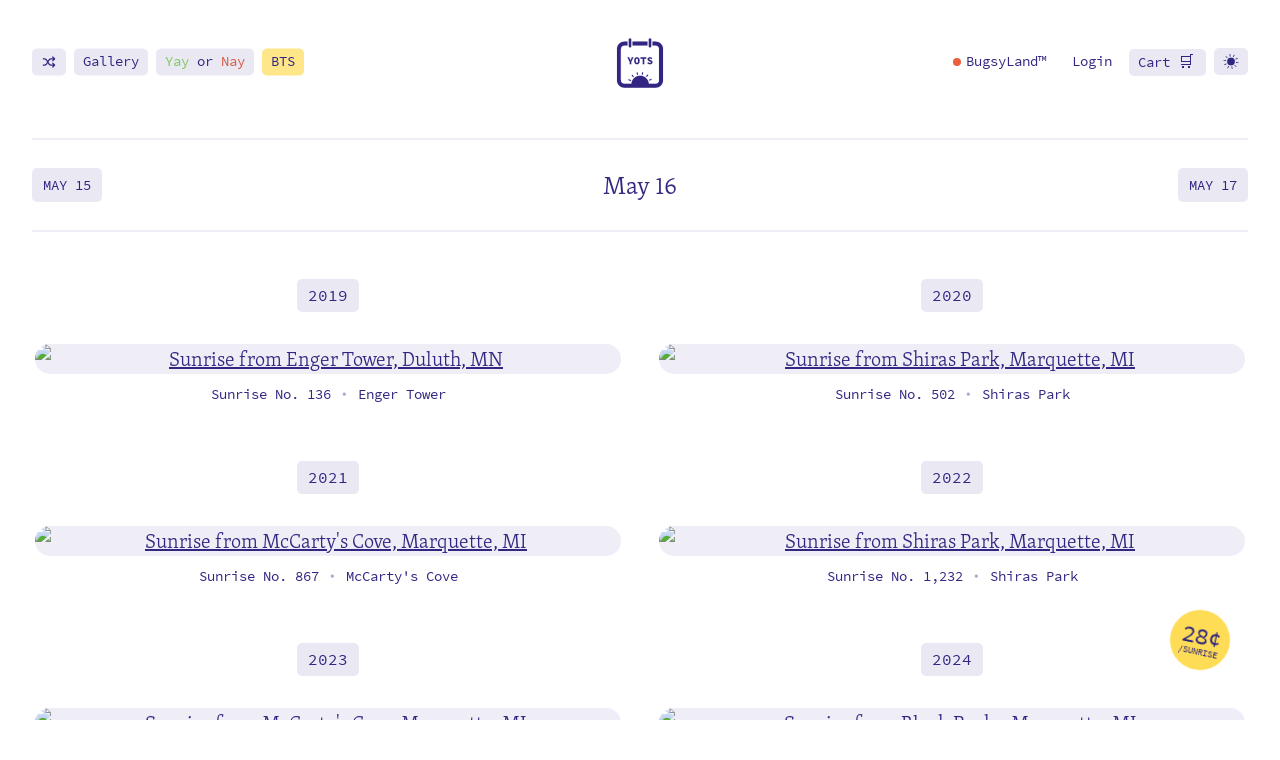

--- FILE ---
content_type: text/html; charset=UTF-8
request_url: https://yearofthesunrise.com/may/16
body_size: 12204
content:
<!doctype html><html lang=en><head><meta content="IE=edge" http-equiv=X-UA-Compatible><meta charset=utf-8><meta name=viewport content="width=device-width,initial-scale=1"><meta property="og:title" content="Sunrise Photos from May 16"><meta name=og:image:width content="1200"><meta name=og:image:height content="630"><meta property="og:image" content="https://yearofthesunrise.com/may/16.jpg"><meta name=twitter:card content="summary_large_image"><meta name=twitter:site content="@bugsysailor"><meta name=twitter:creator content="@bugsysailor"><meta property="fb:admins" content="2315731"><meta name=description content="I've been taking daily sunrise photos since January 1, 2019. Here are the published photos from May 16."><title>Sunrise Photos from May 16</title><link rel=apple-touch-icon sizes=180x180 href=/img/favicon/apple-touch-icon.png><link rel=icon type=image/png sizes=32x32 href="https://bugsys.imgix.net/bugsy/sunrise/calendar.ai?blend=https%3A%2F%2Fbugsys.imgix.net%2Fbugsy%2Fsunrise%2Fcalendar%2F16.png%3Fbg%3Dwhite%26fm%3Dpng32%26w%3D450%26fit%3Dfillmax%26h%3D240&blend-mode=normal&blend-w=20&blend-y=15&fm=png32&mark=https%3A%2F%2Fbugsys.imgix.net%2Fbugsy%2Fsunrise%2Fcalendar%2FMAY.png%3Ffm%3Dpng32%26bri%3D100&mark-align=center&mark-w=0.6&mark-y=5&page=9&w=32"><link rel=icon type=image/png sizes=16x16 href="https://bugsys.imgix.net/bugsy/sunrise/calendar.ai?blend=https%3A%2F%2Fbugsys.imgix.net%2Fbugsy%2Fsunrise%2Fcalendar%2F16.png%3Fbg%3Dwhite%26fm%3Dpng32%26w%3D450%26fit%3Dfillmax%26h%3D240&blend-mode=normal&blend-w=20&blend-y=15&fm=png32&mark=https%3A%2F%2Fbugsys.imgix.net%2Fbugsy%2Fsunrise%2Fcalendar%2FMAY.png%3Ffm%3Dpng32%26bri%3D100&mark-align=center&mark-w=0.6&mark-y=5&page=9&w=32"><link rel=manifest href=/img/favicon/site.webmanifest><link rel=mask-icon href=/img/favicon/safari-pinned-tab.svg color=#352386><meta name=msapplication-TileColor content="#352386"><meta name=theme-color content="#352386"><link rel=stylesheet href=/snipcart.min.css media=print onload='this.media="all",this.onload=null'><style>:root{--bg-color:white;--text-color:#312782;--white:white;--black:#222222;--purple:#312782;--green:#86d95a;--purpleRGB:49, 39, 130;--purpleWhite:#efeef6;--purpleWhiteHov:#dedbec;--purpleMid:#8783b8;--red:#ec603e;--yellow:#ffdc55;--yellowLight:#fff7d1;--borderRadiusXL:25px;--borderRadiusL:20px;--borderRadiusM:10px;--borderRadiusS:5px;--gap:32px;--serif:skolar-latin, serif;--sansSerif:source-code-pro, sans-serif}@media screen and (max-width:1024px){:root{--gap:24px}}@media screen and (max-width:800px){:root{--gap:16px}}.mainNav{padding:1em 0;max-width:100%}.mainNav a{position:relative}.mainNav .emoji{font-size:16px;position:relative;top:0;letter-spacing:.2em}.mainNav .navBar{position:absolute;transform:translateY(-50%);top:60%}@media screen and (max-width:850px){.mainNav .navBar li{display:block;margin-right:0!important;padding:0}}@media screen and (max-width:900px){.mainNav .desktopOnly{display:none!important}}.mainNav .left{left:6px;right:auto}@media screen and (max-width:500px){.mainNav .left{left:0}}.mainNav .right{right:6px;left:auto;text-align:right}@media screen and (max-width:500px){.mainNav .right{right:0}}.navBar{display:flex;font-size:14px;line-height:1.5em}.navBar a{padding:.2em}.navBar li{display:block;margin-right:3em;padding:0}.navBar li:last-of-type,.navBar li.login{margin-right:0}.navBar li.plain{margin-right:1.5em}@media screen and (max-width:900px){.navBar li{margin-right:1.5em}}.navBar .wSVG{position:relative}.navBar .wSVG svg{width:16px;height:15px;position:relative;top:3px}@media screen and (max-width:750px){.navBar{left:initial;display:block;top:65%}.navBar li{margin-bottom:.6em;margin-right:0!important}.navBar li:last-of-type{margin-bottom:0}}@media screen and (max-width:500px){.navBar .barLink:not(.barLink--color):before,.navBar .barLink:not(.barLink--color):after{opacity:0}.navBar li{margin-bottom:3px}}.secondaryNav{padding:0;margin-top:0;position:relative}.secondaryNav h1{max-width:calc(100% - 70px);font-size:25px;text-align:center;margin:1.2em auto;line-height:1.2em}@media screen and (max-width:650px){.secondaryNav h1{font-size:20px}}@media screen and (max-width:400px){.secondaryNav h1{font-size:16px;margin-top:1.5em;padding-bottom:6px}}.secondaryNav hr{margin:0}.secondaryNav .intro-withLine{margin:0;height:0}.secondaryNav .intro-withLine a{padding:.2em}.secondaryNav .prev,.secondaryNav .next{position:absolute;top:50%;-webkit-transform:translateY(-50%);-moz-transform:translateY(-50%);-ms-transform:translateY(-50%);transform:translateY(-50%);font-family:var(--sansSerif);position:absolute;text-transform:uppercase;font-size:14px;line-height:1em;padding:11px 5px 9px}.secondaryNav .prev .arrow:not(.force),.secondaryNav .next .arrow:not(.force){display:none}.secondaryNav .prev svg,.secondaryNav .next svg{width:11px;height:11px;fill:var(--text-color)}@media screen and (max-width:520px){.secondaryNav .prev .date,.secondaryNav .next .date{display:none}.secondaryNav .prev .arrow,.secondaryNav .next .arrow{display:inline!important}}@media screen and (max-width:400px){.secondaryNav .prev,.secondaryNav .next{padding:7px 1px 4px}}.secondaryNav .prev.inactive,.secondaryNav .next.inactive{filter:grayscale(1)}.secondaryNav .prev{left:6px}.secondaryNav .prev svg{transform:scaleX(-1);filter:FlipH;-ms-filter:"FlipH"}.secondaryNav .next{right:6px}::-moz-selection{background:rgba(49,39,130,.2)}::selection{background:rgba(49,39,130,.2)}*{outline:0}article,aside,details,figcaption,figure,footer,header,main,menu,nav,section{display:block}a{color:var(--text-color)}a.block{display:block}a.block:before,a.block:after{display:none!important}a.asterisk{color:#ec603e;text-decoration:none!important}blockquote{background:var(--purpleWhite);border:none;margin:1em 0;padding:1em;line-height:1.4em;font-size:22px}blockquote>*:first-of-type{margin-top:0}blockquote>*:last-of-type{margin-bottom:0}@media screen and (max-width:500px){blockquote{padding:1em}}blockquote.quote{background:0 0;font-style:italic;font-size:110%;padding-top:.5em;padding-bottom:.5em;padding-right:2em;border-radius:0;border-left:5px solid var(--purpleWhite)}body{margin:20px;background:var(--bg-color)}dl{font-family:var(--sansSerif);display:grid;grid-template-columns:repeat(2,auto);grid-column-gap:1em;justify-content:left;font-size:80%}dl dd,dl dt{line-height:1.2em}dl dd{margin-left:0}figure{margin:0;padding:0;margin:1.5em 0}figure img{width:100%}form{border:none;background:rgba(49,39,130,.1);padding:.7em}form.form--subscribe input{width:100%;padding-top:15px;padding-bottom:15px}form.form--subscribe button{float:right}@media screen and (max-width:420px){form.form--subscribe input,form.form--subscribe button{float:none;width:100%}form.form--subscribe input{margin-bottom:.7em}}hr{border:none;height:2px;background:var(--purpleWhite);border:none;margin-top:1em;margin-bottom:1em}hr.yots{margin-top:2em;margin-bottom:2em;overflow:visible;position:relative}hr.yots:after{position:absolute;left:50%;top:50%;transform:translateX(-50%)translateY(-50%);content:"";width:16px;height:16px;background-size:16px;background-position:50%;opacity:.6;margin:0;background-image:url(https://bugsys.imgix.net/bugsy/sunrise/calendar.ai?page=15&fm=png32&dpr=2&w=40)}hr.yots:before{position:absolute;left:50%;top:50%;transform:translateX(-50%)translateY(-50%);content:"";background-color:var(--bg-color);padding:10px 20px}img{max-width:100%;height:auto;display:block}img.fluid{-webkit-transition:opacity .3s cubic-bezier(.23,1,.32,1);-moz-transition:opacity .3s cubic-bezier(.23,1,.32,1);-ms-transition:opacity .3s cubic-bezier(.23,1,.32,1);-o-transition:opacity .3s cubic-bezier(.23,1,.32,1);transition:opacity .3s cubic-bezier(.23,1,.32,1);opacity:0}img.fluid.loaded{opacity:1}input,button,textarea,select{font-family:var(--sansSerif);font-size:15px;border:2px solid transparent;padding:6px 15px;color:#312782}input+button,button+button,textarea+button,select+button{margin-top:1em}input+input,button+input,textarea+input,select+input{margin-top:1em}input+textarea,button+textarea,textarea+textarea,select+textarea{margin-top:1em}input[type=range]{-webkit-appearance:none;width:100%;height:15px;border-radius:5px;background:var(--bg-color);outline:none;-webkit-transition:.2s;transition:opacity .2s;padding:0!important;margin-left:0;margin-right:0}input[type=range]::-webkit-slider-thumb{-webkit-appearance:none;appearance:none;width:25px;height:25px;border-radius:50%;background:var(--text-color);cursor:pointer}input[type=range]::-moz-range-thumb{width:25px;height:25px;border-radius:50%;background:var(--text-color);cursor:pointer}main{display:block}main:after{content:"";display:table;clear:both}mark{background:#fff48f;border-radius:3px;padding:0 3px;color:var(--text-color)}.darkTheme mark{background:#807619}nav ul,nav ol{list-style:none;padding:0}nav ul li,nav ol li{float:left}p:empty{display:none}p svg{width:.9em;height:.7em}small,.small{font-family:var(--sansSerif);font-size:16px;line-height:1.3em}sup{padding:0 2px;cursor:pointer;position:relative}table{border-collapse:collapse}table.styled{font-family:var(--sansSerif);font-size:16px;line-height:1em}table.styled td,table.styled th{padding:.5em}table.zebra tbody tr:nth-child(odd){background-color:var(--purpleWhite)}table.footer tbody tr:last-of-type{border-top:1px dashed var(--text-color);font-weight:700;background:0 0}table.header thead tr:last-of-type{border-bottom:1px dashed var(--text-color);font-weight:700;background:0 0}textarea{width:100%;max-width:100%}li:mark{color:var(--purpleWhite)}ul{list-style:none;padding:0}ul ::marker{color:var(--purpleWhite)}.text ul{list-style:none;padding:0;padding-left:1em}.text ul li{margin-bottom:.7em;line-height:1.4em}.text ul li:before{content:"\2022";color:var(--text-color);opacity:.3;font-weight:700;display:inline-block;margin-left:-1em;padding-right:7px;font-size:18px}.grid{display:grid;grid-template-columns:[bleed-start] minmax(0,1fr) [container-start container-left-start col1] minmax(30px,86px) [wide-start col2] minmax(30px,86px) [textwide-start col3] minmax(30px,86px) [text-start col4] minmax(30px,86px) [narrow-start col5] minmax(30px,86px) [middle-start col6] minmax(30px,86px) [center container-left-end container-right-start col7] minmax(30px,86px) [middle-end col8] minmax(30px,86px) [narrow-end col9] minmax(30px,86px) [text-end col10] minmax(30px,86px) [textwide-end col11] minmax(30px,86px) [wide-end col12] minmax(30px,86px) [container-end container-right-end] minmax(0,1fr) [bleed-end];grid-column-gap:var(--gap);grid-template-rows:auto;width:100%;max-width:100%}.grid>*{grid-column:container;margin-left:0;margin-right:0}.grid .grid{grid-column:bleed}@media screen and (max-width:600px){.grid{grid-template-columns:[bleed-start] minmax(0,1fr) [container-start container-left-start text-start textwide-start wide-start col1] minmax(auto,130px) [middle-start col2] minmax(auto,130px) [center container-left-end container-right-start col3] minmax(auto,130px) [middle-end col4] minmax(auto,130px) [container-end container-right-end text-end textwide-end wide-end] minmax(0,1fr) [bleed-end]}}.grid--col5{grid-template-columns:repeat(5,1fr);grid-column:container!important}.grid--col5>div{grid-column:span 1}.grid--cards{display:grid;grid-template-columns:repeat(6,1fr);grid-gap:1.5em;margin-top:3em}.grid--cards .card{grid-column:span 2;margin:0!important}@media screen and (max-width:800px){.grid--cards .card{grid-column:span 3}}@media screen and (max-width:600px){.grid--cards .card{grid-column:span 6}}.grid--cards .card figure{margin:0}.grid--videos figure iframe{aspect-ratio:16/9;width:100%}.grid--videos .corners{overflow:hidden}.grid--content>*{grid-column:text;margin-bottom:0;margin-top:1em}.grid--content>*:first-child{margin-top:0}@media screen and (max-width:1000px){.grid--content>*{grid-column:textwide}}.grid--wide{grid-column:textwide}@media screen and (max-width:1000px){.grid--wide{grid-column:wide}}.col1{grid-column:2/9;padding-right:0}.col1 hr{margin:2em auto;max-width:30px}.col1 ol{padding-left:1em}.col1 ol li{margin-top:0;margin-bottom:0;font-size:20px}.col1>.intro-withLine:first-of-type{margin-top:1em}.col1>.redacted{display:block}.col2{grid-column:9/14;padding-left:1em;padding-top:20px}.col1 .intro-withLine,.col2 .intro-withLine{margin-top:3em;margin-bottom:2em}.col1 .first .intro-withLine,.col2 .first .intro-withLine{margin-top:1em}.col2 .intro-withLine{margin-bottom:1em}.col2.after{clear:both;margin-top:2em}.col2.after>*{display:block!important}@media screen and (max-width:1000px){.col1,.col2{grid-column:container}.col2{grid-row:-1;padding-left:0;padding-top:0}.col2>*:not(.showMobile){display:none}}.darkTheme{--bg-color:#16142b;--text-color:#bfbbd6;--white:white;--purple:#312782;--purpleWhite:#3e3b54;--purpleRGB:191, 187, 214}.darkTheme ::-moz-selection{background:rgba(255,220,85,.3)}.darkTheme ::selection{background:rgba(255,220,85,.3)}.darkTheme .bug,.darkTheme hr.yots:after{background-image:url(https://bugsys.imgix.net/bugsy/sunrise/calendar.ai?page=15&fm=png32&dpr=2&w=40)}.darkTheme .headshot{opacity:.7}.darkTheme .miniCal.dropdown .holder{box-shadow:3px 3px var(--bg-color)}.darkTheme .logo-pm{filter:contrast(.5)}.tableHolder{grid-column:container;overflow-x:scroll}body{color:var(--text-color);padding:0;margin:0}h1.big{margin-top:.5em;margin-bottom:.5em;position:relative}.logo{display:block;border-radius:100%;background-size:cover;background-repeat:no-repeat;margin-left:auto;margin-right:auto;width:50px;height:50px;position:relative}.logo svg{width:50px;height:50px;position:relative;left:50%;-webkit-transform:translateX(-50%);-ms-transform:translateX(-50%);transform:translateX(-50%)}.mainNav{margin-top:4em;position:relative}.mainNav>ul{display:block;position:absolute;top:50%;left:150px;margin:0;margin-top:-9px}.mainNav>ul li{display:table-cell;float:none;vertical-align:middle;padding-right:20px}.mainNav>ul li:last-of-type{padding-right:0}.mainNav a{text-decoration:none}.no-touchevents .mainNav a:hover{text-decoration:underline}@media(max-width:800px){.mainNav{margin-top:2em}}.social{margin-bottom:50px}.social hr{background:var(--purpleWhite);border-color:var(--purpleWhite)}.social svg{width:25px;height:25px;fill:var(--text-color)}.social ul{display:table;margin:3em auto}.social ul li{float:left;margin-right:40px}.social ul li:last-of-type{margin-right:0}.social ul li a:before,.social ul li a:after{display:none}@media(max-width:500px){h1.big{text-align:center}.logo{display:block;margin:auto}nav.mainNav .table{width:100%}nav.mainNav .pic{margin:auto}nav.social ul li{margin-right:20px}}</style><link rel=stylesheet href=/yots.min.c76602fdba8ee30603f242f123b7cb3b.css><link rel=stylesheet href=https://use.typekit.net/sou8wyq.css><link rel=dns-prefetch href=https://up.imgix.net><link rel=dns-prefetch href=https://bugsys.imgix.net><link rel=preconnect href=https://app.snipcart.com><link rel=preconnect href=https://cdn.snipcart.com><link rel=search type=application/opensearchdescription+xml href=/search.xml title="Year of the Sunrise"><script async src="https://www.googletagmanager.com/gtag/js?id=G-Z05E7FNGGQ"></script><script>window.dataLayer=window.dataLayer||[];function gtag(){dataLayer.push(arguments)}gtag("js",new Date),gtag("config","G-Z05E7FNGGQ",{Branch:"master"})</script></head><body class="page preload hasTools layout- type-days"><script>var body=document.getElementsByTagName("html")[0],theme=localStorage.getItem("theme"),checkUser=document.cookie.indexOf("snipcart-customer");window.matchMedia&&window.matchMedia("(prefers-color-scheme: dark)").matches&&localStorage.getItem("theme")!="brightTheme"&&(theme="darkTheme"),theme=="darkTheme"&&body.classList.add(theme),localStorage.getItem("bugsyland")&&body.classList.add("isBugsyLand"),checkUser!=-1&&body.classList.add("loggedin")</script><div class=grid><small></small><header class=top><nav class=mainNav><ul class="left navBar"><li class=desktopOnly><a class="barLink icon random" href=#><span class="text wSVG"><svg><use href="#shuffle"/></svg></span></a></li><li><a class=barLink href=/gallery>Gallery</a></li><li class=desktopOnlyX><a class=barLink href=/yay-or-nay><span class=text><span class=green>Yay</span> or <span class=red>Nay</span></span></a></li><li class=desktopOnlyx><a class="barLink barLink--color barLink--yellow" href=/behind-the-sunrise/><span class=text>BTS</span></a></li></ul><ul class="right navBar"><li class=plain><a class=blLink href=/support><span class=text><span class=bldot></span>BugsyLand™</span></a></li><li class="plain login login--login"><a href=# class=snipcart-customer-signin><span class=snipcart-user-email>Login</span></a></li><li class="plain login login--account"><a href=# class=snipcart-customer-signin><span class=snipcart-user-email>Account</span></a></li><li><a href=# class="barLink snipcart-checkout"><span class=text>Cart</span> <span class=emoji>🛒</span></a></li><li class="desktopOnly noKiosk"><a class="barLink icon toggleTheme" href=#><span class="text wSVG"><svg><use href="#sun"/></svg></span></a></li></ul><div class="logo hasMiniCal"><a class=home href=/><svg><use href="#sunrise--logo"/></svg></a><nav class="miniCal dropdown mainNav" data-function><div class=holder><ul style=display:flex;justify-content:center><li><a href=/>🏠</a></li><li><a href=# class=todayUrl>📆</a></li><li><a class=random href=#>🔀</a></li><li><a href=/map>🗺️</a></li><li><a href=/weather>🌡</a></li><li><a class="toggleTheme noKiosk" href=#>🌗</a></li></ul><hr><p>Browse by Year or Month</p><ul class=years><li><a class=cmplt href=/2019>2019</a></li><li><a class=cmplt href=/2020>2020</a></li><li><a class=cmplt href=/2021>2021</a></li><li><a href=/2022>2022</a></li><li class=break></li><li><a href=/2023>2023</a></li><li><a href=/2024>2024</a></li><li><a href=/2025>2025</a></li><li><a href=/2026>2026</a></li></ul><hr><ul style=grid-template-columns:repeat(4,auto)><li><a href=/january>Jan</a></li><li><a href=/february>Feb</a></li><li><a href=/march>Mar</a></li><li><a href=/april>Apr</a></li><li><a href=/may>May</a></li><li><a href=/june>Jun</a></li><li><a href=/july>Jul</a></li><li><a href=/august>Aug</a></li><li><a href=/september>Sep</a></li><li><a href=/october>Oct</a></li><li><a href=/november>Nov</a></li><li><a href=/december>Dec</a></li></ul><hr><ul style=display:flex;justify-content:center><li><a href=/request>Request</a></li><li><a href=/status/>Status</a></li><li class=noKiosk><a href=/about>About</a></li></ul></div></nav></div></nav></header><main class="main grid"><nav class="secondaryNav singleDate" data-date="May 16"><p class="intro-withLine empty">&nbsp;</p><h1 class=hasMiniCal><span><span class=miniCalTitle>May 16</span><nav class="miniCal dropdown dynamic miniCal--picker" data-function=goToDay><div class=holder><p>Select month & date <span class=at>•</span> <a href=# class=todayUrl>Today</a> <span class=at>•</span> <a href=# class=random>Random</a></p><hr><ul class=ms data-t=ms style=grid-template-columns:repeat(6,auto)><li><a href=# data-n=01 data-m=january>Jan</a></li><li><a href=# data-n=02 data-m=february>Feb</a></li><li><a href=# data-n=03 data-m=march>Mar</a></li><li><a href=# data-n=04 data-m=april>Apr</a></li><li><a href=# data-n=05 data-m=may>May</a></li><li><a href=# data-n=06 data-m=june>Jun</a></li><li><a href=# data-n=07 data-m=july>Jul</a></li><li><a href=# data-n=08 data-m=august>Aug</a></li><li><a href=# data-n=09 data-m=september>Sep</a></li><li><a href=# data-n=10 data-m=october>Oct</a></li><li><a href=# data-n=11 data-m=november>Nov</a></li><li><a href=# data-n=12 data-m=december>Dec</a></li></ul><hr><ul class=ds data-t=ds style=grid-template-columns:repeat(7,auto)><li><a href=# data-d=1>1</a></li><li><a href=# data-d=2>2</a></li><li><a href=# data-d=3>3</a></li><li><a href=# data-d=4>4</a></li><li><a href=# data-d=5>5</a></li><li><a href=# data-d=6>6</a></li><li><a href=# data-d=7>7</a></li><li><a href=# data-d=8>8</a></li><li><a href=# data-d=9>9</a></li><li><a href=# data-d=10>10</a></li><li><a href=# data-d=11>11</a></li><li><a href=# data-d=12>12</a></li><li><a href=# data-d=13>13</a></li><li><a href=# data-d=14>14</a></li><li><a href=# data-d=15>15</a></li><li><a href=# data-d=16>16</a></li><li><a href=# data-d=17>17</a></li><li><a href=# data-d=18>18</a></li><li><a href=# data-d=19>19</a></li><li><a href=# data-d=20>20</a></li><li><a href=# data-d=21>21</a></li><li><a href=# data-d=22>22</a></li><li><a href=# data-d=23>23</a></li><li><a href=# data-d=24>24</a></li><li><a href=# data-d=25>25</a></li><li><a href=# data-d=26>26</a></li><li><a href=# data-d=27>27</a></li><li><a href=# data-d=28>28</a></li><li><a href=# data-d=29>29</a></li><li><a href=# data-d=30>30</a></li><li><a href=# data-d=31>31</a></li></ul></div></nav></span></h1><hr><a href=/may/15 class="prev barLink"><span class=false>May 15</span>
</a><a href=/may/17 class="next barLink"><span class=false>May 17</span></a></nav><article class=content--day data-month=may><div class=day><div class="onThisDay month month--2019"><header><h4><a class="month--title barLink" href=https://yearofthesunrise.com/2019/may/16>2019</a></h4></header><figure><a class=corners href=https://yearofthesunrise.com/2019/may/16><img src=https://live.staticflickr.com/65535/47946755708_697c95cb93_z.jpg alt="Sunrise from Enger Tower, Duluth, MN"></a></figure><p class=sansSerif style=font-size:14px;line-height:1.6em>Sunrise No. 136 <span class=at>•</span> Enger Tower</p></div><div class="onThisDay month month--2020"><header><h4><a class="month--title barLink" href=https://yearofthesunrise.com/2020/may/16>2020</a></h4></header><figure><a class=corners href=https://yearofthesunrise.com/2020/may/16><img src=https://live.staticflickr.com/65535/52073149233_6cd2325b20_z.jpg alt="Sunrise from Shiras Park, Marquette, MI"></a></figure><p class=sansSerif style=font-size:14px;line-height:1.6em>Sunrise No. 502 <span class=at>•</span> Shiras Park</p></div><div class="onThisDay month month--2021"><header><h4><a class="month--title barLink" href=https://yearofthesunrise.com/2021/may/16>2021</a></h4></header><figure><a class=corners href=https://yearofthesunrise.com/2021/may/16><img src=https://live.staticflickr.com/65535/53688721124_a82e965169_z.jpg alt="Sunrise from McCarty's Cove, Marquette, MI"></a></figure><p class=sansSerif style=font-size:14px;line-height:1.6em>Sunrise No. 867 <span class=at>•</span> McCarty's Cove</p></div><div class="onThisDay month month--2022"><header><h4><a class="month--title barLink" href=https://yearofthesunrise.com/2022/may/16>2022</a></h4></header><figure><a class=corners href=https://yearofthesunrise.com/2022/may/16><img src=https://live.staticflickr.com/65535/54119485658_8717e3d74e_z.jpg alt="Sunrise from Shiras Park, Marquette, MI"></a></figure><p class=sansSerif style=font-size:14px;line-height:1.6em>Sunrise No. 1,232 <span class=at>•</span> Shiras Park</p></div><div class="onThisDay month month--2023"><header><h4><a class="month--title barLink" href=https://yearofthesunrise.com/2023/may/16>2023</a></h4></header><figure><a class=corners href=https://yearofthesunrise.com/2023/may/16><img src=https://live.staticflickr.com/65535/54120421609_aa067a9060_z.jpg alt="Sunrise from McCarty's Cove, Marquette, MI"></a></figure><p class=sansSerif style=font-size:14px;line-height:1.6em>Sunrise No. 1,597 <span class=at>•</span> McCarty's Cove</p></div><div class="onThisDay month month--2024"><header><h4><a class="month--title barLink" href=https://yearofthesunrise.com/2024/may/16>2024</a></h4></header><figure><a class=corners href=https://yearofthesunrise.com/2024/may/16><img src=https://live.staticflickr.com/65535/54120482533_8931ba168f_z.jpg alt="Sunrise from Black Rocks, Marquette, MI"></a></figure><p class=sansSerif style=font-size:14px;line-height:1.6em>Sunrise No. 1,963 <span class=at>•</span> Black Rocks</p></div><div class="onThisDay month month--2025"><header><h4><a class="month--title barLink" href=https://yearofthesunrise.com/2025/may/16>2025</a></h4></header><figure><a class=corners href=https://yearofthesunrise.com/2025/may/16><img src=https://live.staticflickr.com/65535/54578821172_49528acb2c_z.jpg alt="Sunrise from McCarty's Cove, Marquette, MI"></a></figure><p class=sansSerif style=font-size:14px;line-height:1.6em>Sunrise No. 2,328 <span class=at>•</span> McCarty's Cove</p></div><div class="onThisDay month empty"><header><h4><a class="month--title barLink" href=/2026>2026</a></h4></header><figure><img class=corners src="[data-uri]"><figcaption>TBD...</figcaption></figure><p class=sansSerif style=font-size:14px;line-height:1.6em>Sunrise No. 2,693</p></div></div></article></main><footer class="bottom grid"><a href=/support class="cents spinner"><span class=number>28¢</span><span class=per>/sunrise</span></a><p class=intro-withLine><small>Even More Sunrise</small></p><div class="box box--border box--yellow"><p class=intro-withLine><small>Watch More Sunrises</small></p><p>As <em>Year of the Sunrise</em> continues, one significant takeaway is encouraging you to watch more sunrises this year than you did the previous year. I present you with a challenge, to watch more sunrises in 2026 than you did in 2025.</p><a href=https://watchmoresunrises.com/pledge class=button>Take the 2026 Sunrise Pledge</a></div><div class=box><p class=intro-withLine><small>The Sunrise Gallery</small></p><a href=/gallery style=display:block;margin-top:1em><img data-src=https://bugsys.imgix.net/projects/yots/sunrise-galllery.jpg data-fluid='{"ar":"2:1", "fit":"crop", "duotone":"312782,efeef6", "auto":"format", "dpr":1}' alt="The Sunrise Gallery" class="fluid corners--small" style=aspect-ratio:2/1;width:100%></a><p>A single wall, organized by date, displaying every sunrise of the year.</p><a href=/gallery class=button>Read more</a></div><div class=box><p class=intro-withLine><small>Subscribe</small></p><p>I am now publishing sunrises faster than I am watching them, meaning I'm publishing more than seven a week. If you want to be the first to know when new photos are published, see project updates, know when a book is coming, this is the place to stay up-to-date.</p><form action='/thank-you/subscribed' class='form--subscribe clear' method='POST' name='subscribe'><input type='hidden' name='form-name' value='subscribe' /><input name=email type=email placeholder="Email Address">
<button class=button type=submit>Subscribe</button></form></div><p class=intro-withLine><svg class="sunBurst"><use href="#sunrise--burst"/></svg></p><div class=center><a href=https://bugsy.me class=logoX><img src="https://bugsys.imgix.net/bugsy/photos/bugsy-2024.jpg?con=20&auto=format&crop=focalpoint&dpr=1&duotone=312782%2CFFFFFF&fit=crop&fp-x=0.44&fp-y=0.48&fp-z=1.25&h=150&w=150" class=headshot alt="Bugsy Sailor" style=border-radius:100%;max-width:80px;display:inline-block></a><p class=bugsy><a class=barLink href=https://bugsy.me>A Bugsy Sailor production</a></p><ul class=socialIcons><li><a href=https://instagram.com/bugsysailor target=_blank><svg><use href="#instagram"/></svg></a></li><li><a href=https://twitter.com/bugsysailor target=_blank><svg><use href="#twitter"/></svg></a></li><li><a href=https://facebook.com/bugsysailor target=_blank><svg><use href="#facebook"/></svg></a></li><li><a href=https://tiktok.com/@bugsysailor target=_blank><svg><use href="#tiktok"/></svg></a></li><li><a href=https://youtube.com/bugsysailor target=_blank><svg><use href="#youtube"/></svg></a></li></ul><h2>Stay awesome.</h2><p class=emoji>🍕</p></div></footer><script async src=https://cdn.snipcart.com/themes/v3.2.1/default/snipcart.js></script><div hidden id=snipcart data-config-modal-style=side data-api-key=MmY4MjdhMjEtNzVkNC00ZjhiLWFkYzItZGFhNzMxMGQzMzgzNjM2OTIwNTU3OTg4NzQ0NzIz></div></div><svg style="display:none"><symbol id="facebook" viewBox="0 0 90 90"><path id="Facebook__x28_alt_x29_" d="M90 15.001C90 7.119 82.884.0 75 0H15C7.116.0.0 7.119.0 15.001v59.998C0 82.881 7.116 90 15.001 90H45V56H34V41h11v-5.844C45 25.077 52.568 16 61.875 16H74v15H61.875C60.548 31 59 32.611 59 35.024V41h15v15H59v34h16c7.884.0 15-7.119 15-15.001V15.001z"/></symbol><symbol id="twitter" viewBox="0 0 430.117 430.117"><path id="Twitter__x28_alt_x29_" d="M381.384 198.639c24.157-1.993 40.543-12.975 46.849-27.876-8.714 5.353-35.764 11.189-50.703 5.631-.732-3.51-1.55-6.844-2.353-9.854-11.383-41.798-50.357-75.472-91.194-71.404 3.304-1.334 6.655-2.576 9.996-3.691 4.495-1.61 30.868-5.901 26.715-15.21-3.5-8.188-35.722 6.188-41.789 8.067 8.009-3.012 21.254-8.193 22.673-17.396-12.27 1.683-24.315 7.484-33.622 15.919 3.36-3.617 5.909-8.025 6.45-12.769C241.68 90.963 222.563 133.113 207.092 174c-12.148-11.773-22.915-21.044-32.574-26.192-27.097-14.531-59.496-29.692-110.355-48.572-1.561 16.827 8.322 39.201 36.8 54.08-6.17-.826-17.453 1.017-26.477 3.178 3.675 19.277 15.677 35.159 48.169 42.839-14.849.98-22.523 4.359-29.478 11.642 6.763 13.407 23.266 29.186 52.953 25.947-33.006 14.226-13.458 40.571 13.399 36.642C113.713 320.887 41.479 317.409.0 277.828c108.299 147.572 343.716 87.274 378.799-54.866 26.285.224 41.737-9.105 51.318-19.39C414.973 206.142 393.023 203.486 381.384 198.639z"/></symbol><symbol id="instagram" viewBox="0 0 512 512"><g><g><path d="M352 0H160C71.648.0.0 71.648.0 160v192c0 88.352 71.648 160 160 160h192c88.352.0 160-71.648 160-160V160C512 71.648 440.352.0 352 0zM464 352c0 61.76-50.24 112-112 112H160c-61.76.0-112-50.24-112-112V160C48 98.24 98.24 48 160 48h192c61.76.0 112 50.24 112 112V352z"/></g></g><g><g><path d="M256 128c-70.688.0-128 57.312-128 128s57.312 128 128 128 128-57.312 128-128-57.312-128-128-128zm0 208c-44.096.0-80-35.904-80-80 0-44.128 35.904-80 80-80s80 35.872 80 80c0 44.096-35.904 80-80 80z"/></g></g><g><g><circle cx="393.6" cy="118.4" r="17.056"/></g></g></symbol><symbol id="tiktok" viewBox="4 4 42 42"><path d="M41 4H9C6.243 4 4 6.243 4 9v32c0 2.757 2.243 5 5 5h32c2.757.0 5-2.243 5-5V9c0-2.757-2.243-5-5-5m-3.994 18.323a7.482 7.482.0 01-.69.035 7.492 7.492.0 01-6.269-3.388v11.537A8.527 8.527.0 1121.52 21.98c.178.0.352.016.527.027v4.202c-.175-.021-.347-.053-.527-.053a4.351 4.351.0 100 8.704c2.404.0 4.527-1.894 4.527-4.298l.042-19.594h4.02a7.488 7.488.0 006.901 6.685v4.67"/></symbol><symbol id="youtube" viewBox="0 0 16 16"><path d="M8.051 1.999h.089c.822.003 4.987.033 6.11.335a2.01 2.01.0 011.415 1.42c.101.38.172.883.22 1.402l.01.104.022.26.008.104c.065.914.073 1.77.074 1.957v.075c-.001.194-.01 1.108-.082 2.06l-.008.105-.009.104c-.05.572-.124 1.14-.235 1.558a2.01 2.01.0 01-1.415 1.42c-1.16.312-5.569.334-6.18.335h-.142c-.309.0-1.587-.006-2.927-.052l-.17-.006-.087-.004-.171-.007-.171-.007c-1.11-.049-2.167-.128-2.654-.26a2.01 2.01.0 01-1.415-1.419c-.111-.417-.185-.986-.235-1.558L.09 9.82.082 9.716A31 31 0 010 7.68v-.123c.002-.215.01-.958.064-1.778l.007-.103.003-.052.008-.104.022-.26.01-.104c.048-.519.119-1.023.22-1.402a2.01 2.01.0 011.415-1.42c.487-.13 1.544-.21 2.654-.26l.17-.007.172-.006.086-.003.171-.007A1e2 1e2.0 017.858 2zM6.4 5.209v4.818l4.157-2.408z"/></symbol><symbol id="arrow" fill="currentColor" viewBox="0 0 24 24"><path d="M8.122 24 4 20l8-8-8-8 4.122-4L20 12z"/></symbol><symbol id="shuffle" fill="currentColor" viewBox="0 0 24 24"><path d="M21.924 6.617a.997.997.0 00-.217-.324l-3-3a1 1 0 10-1.414 1.414L18.586 6h-3.321a5 5 0 00-4.288 2.428l-3.67 6.115A3 3 0 014.736 16H3a1 1 0 100 2h1.735a5 5 0 004.288-2.428l3.67-6.115A3 3 0 0115.264 8h3.32l-1.292 1.293a1 1 0 001.414 1.414l3-3A.997.997.0 0022 7m-.076-.383a.996.996.0 01.076.38l-.076-.38z"/><path d="M21.706 17.708l-2.999 3a1 1 0 01-1.414-1.415L18.586 18h-3.321a5 5 0 01-4.288-2.428l-3.67-6.115A3 3 0 004.736 8H3a1 1 0 010-2h1.735a5 5 0 014.288 2.428l3.67 6.115A3 3 0 0015.264 16h3.32l-1.292-1.293a1 1 0 011.414-1.414l3 3c.195.194.292.45.293.704V17a.997.997.0 01-.294.708z"/></symbol><symbol id="lock" viewBox="0 0 49.94 49.94"><path d="M25 3c-6.637.0-12 5.363-12 12v5H9c-1.645.0-3 1.355-3 3v24c0 1.645 1.355 3 3 3h32c1.645.0 3-1.355 3-3V23c0-1.645-1.355-3-3-3h-4v-5c0-6.637-5.363-12-12-12zm0 2c5.566.0 10 4.434 10 10v5H15v-5c0-5.566 4.434-10 10-10zM9 22h32c.555.0 1 .445 1 1v24c0 .555-.445 1-1 1H9c-.555.0-1-.445-1-1V23c0-.555.445-1 1-1zm16 8c-1.7.0-3 1.3-3 3 0 .898.398 1.688 1 2.188V38c0 1.102.898 2 2 2s2-.898 2-2v-2.813c.602-.5 1-1.289 1-2.187.0-1.7-1.3-3-3-3z"/></symbol><symbol id="sunrise--burst" fill="currentColor" viewBox="0 0 196.23 91.23"><path d="M177.52 68.66c-.56-1.21-1.15-2.41-1.76-3.59l11.56-5.64 1.75 3.6-11.55 5.63zm-16.11-41.23-3.15-2.46-7.92 10.14c1.06.8 2.12 1.61 3.15 2.46l7.92-10.14zM120.94 7.57l-3.91-.83-2.68 12.59c1.31.25 2.61.53 3.91.83l2.68-12.59zm-45.09-.12-3.88.97 3.12 12.5c1.29-.35 2.58-.67 3.88-.96L75.85 7.45zM35.28 27.11l-3.06 2.57 8.28 9.87c1.01-.89 2.02-1.75 3.06-2.58l-8.28-9.86zM7.44 62.57l-1.63 3.65 11.75 5.23c.51-1.23 1.05-2.45 1.62-3.66L7.44 62.57zm90.71-29.19c-34.3.0-62.75 25.01-68.14 57.78h136.27c-5.38-32.78-33.83-57.78-68.13-57.78z"/></symbol><symbol id="sunrise--logo" fill="currentColor" stroke="currentColor" viewBox="0 0 487.96 487.96"><path d="M146.47 92.32c-7.03.0-12.73-5.7-12.73-12.73V15.92c0-7.03 5.7-12.73 12.73-12.73s12.73 5.7 12.73 12.73v63.67c0 7.03-5.7 12.73-12.73 12.73zm207.75-12.74V15.92c0-7.03-5.7-12.73-12.73-12.73s-12.73 5.7-12.73 12.73v63.67c0 7.03 5.7 12.73 12.73 12.73s12.73-5.7 12.73-12.74zM143.39 255.26h15.08v-22.41l21.39-44.01h-15.69l-6.72 15.99c-2.04 5.09-4.07 9.88-6.21 15.18h-.41c-2.04-5.3-4.07-10.08-6.01-15.18l-6.72-15.99H122l21.39 44.01v22.41zm70.69 1.23c15.79.0 26.69-12.02 26.69-34.74.0-22.21-10.9-34.12-26.69-34.12s-26.69 11.92-26.69 34.12c0 22.72 10.9 34.74 26.69 34.74zm0-12.94c-6.93.0-11.31-7.44-11.31-21.8.0-13.75 4.38-21.19 11.31-21.19s11.31 7.44 11.31 21.19c0 14.36-4.38 21.8-11.31 21.8zm55.62 11.71h15.08v-53.79h19.86v-12.63h-54.8v12.63h19.86v53.79zm70.49 1.23c16.5.0 25.77-9.58 25.77-20.58.0-9.37-5.5-14.77-14.26-18.03l-8.05-3.46c-6.42-2.34-10.9-3.87-10.9-7.84.0-3.87 3.36-6.01 8.35-6.01 6.52.0 10.7 1.94 15.28 5.3l7.64-9.47c-6.01-5.7-14.06-8.76-22.1-8.76-14.36.0-24.35 8.76-24.35 19.76.0 9.68 6.72 15.38 14.16 18.13l8.56 3.67c6.32 2.65 10.29 3.87 10.29 8.56.0 3.36-2.95 5.81-9.37 5.81s-12.63-2.85-17.62-6.93l-8.66 10.29c7.13 6.3 16.3 9.56 25.26 9.56zM133.32 412.42l18.84 8.39c1.12-3.19 2.4-6.31 3.84-9.37l-18.57-8.27a5.06 5.06.0 00-6.68 2.56 5.08 5.08.0 002.57 6.69zm131.51-74.16-3.87 18.21c3.34.55 6.64 1.26 9.89 2.14l3.88-18.25a5.057 5.057.0 00-3.9-6c-2.73-.57-5.42 1.17-6 3.9zm-88.35 44.65c2.44-2.37 4.98-4.59 7.61-6.68l-12.38-14.75a5.059 5.059.0 00-7.13-.62 5.059 5.059.0 00-.62 7.13l12.52 14.92zm178.32 25.64a5.058 5.058.0 002.33-6.76 5.058 5.058.0 00-6.76-2.33l-18.14 8.85c1.55 3 2.95 6.08 4.18 9.22l18.39-8.98zm-40.14-49.56-11.79 15.09c2.71 1.99 5.32 4.12 7.84 6.4l11.92-15.26a5.06 5.06.0 00-.87-7.1c-2.2-1.73-5.38-1.33-7.1.87zm-100.01-23.64a5.053 5.053.0 00-3.68 6.13l4.52 18.15c3.21-1 6.48-1.84 9.8-2.51l-4.51-18.08a5.052 5.052.0 00-6.13-3.69zM397.28 35.09h-30.33v38.2h30.33c18.38.0 33.34 14.95 33.34 33.34v306.61c0 18.38-14.96 33.34-33.34 33.34h-67.19c-3.65-43.93-40.33-78.47-85.2-78.47s-81.55 34.54-85.2 78.47H90.67c-18.38.0-33.34-14.96-33.34-33.34V106.63c0-18.38 14.95-33.34 33.34-33.34H121v-38.2H90.67c-39.35.0-71.54 32.19-71.54 71.54v306.61c0 39.35 32.19 71.54 71.54 71.54h306.61c39.35.0 71.54-32.19 71.54-71.54V106.63c0-39.36-32.18-71.54-71.54-71.54zm-81.26.0H171.94v38.2h144.08v-38.2z"/></symbol><symbol id="sunrise--cal" fill="currentColor" stroke="currentColor" viewBox="0 0 455.63 487.96"><path d="M129.02 64.51c-7.13.0-12.9-5.78-12.9-12.9V12.9c0-7.13 5.78-12.9 12.9-12.9s12.9 5.78 12.9 12.9v38.71c0 7.13-5.78 12.9-12.9 12.9zm197.59.0c-7.13.0-12.9-5.78-12.9-12.9V12.9c0-7.13 5.78-12.9 12.9-12.9s12.9 5.78 12.9 12.9v38.71c0 7.13-5.78 12.9-12.9 12.9z"/><path d="M383.15 32.33h-30.73v19.28c0 14.25-11.55 25.8-25.8 25.8s-25.8-11.55-25.8-25.8V32.33H154.83v19.28c0 14.25-11.55 25.8-25.8 25.8s-25.8-11.55-25.8-25.8V32.33H72.5C32.61 32.33.0 64.94.0 104.81v310.66c0 39.87 32.61 72.48 72.48 72.48h310.66c39.87.0 72.48-32.61 72.48-72.48V104.81c0-39.87-32.61-72.48-72.48-72.48zm33.78 383.15c0 18.62-15.15 33.78-33.78 33.78h-68.27c-3.58-44.63-40.8-79.76-86.35-79.76s-82.77 35.13-86.35 79.76H72.47c-18.62.0-33.78-15.15-33.78-33.78V246.74c0-18.62 15.15-33.78 33.78-33.78h310.67c18.62.0 33.78 15.15 33.78 33.78v168.74z"/><path d="M112.89 407.62a5.126 5.126.0 002.6 6.77l19.09 8.5a97.89 97.89.0 013.89-9.49l-18.81-8.38a5.126 5.126.0 00-6.77 2.6zm141.93-72.31a5.126 5.126.0 00-6.08 3.95l-3.92 18.45c3.39.55 6.73 1.28 10.02 2.17l3.93-18.49a5.126 5.126.0 00-3.95-6.08zM147.16 362.15a5.122 5.122.0 00-.63 7.22l12.69 15.12a98.12 98.12.0 017.71-6.76l-12.54-14.95a5.122 5.122.0 00-7.22-.63zM335.4 401.26l-18.38 8.97c1.57 3.04 2.99 6.16 4.24 9.34l18.64-9.09a5.127 5.127.0 002.36-6.85 5.127 5.127.0 00-6.85-2.36zm-28.98-41.89a5.122 5.122.0 00-7.19.88l-11.95 15.29c2.74 2.01 5.4 4.17 7.95 6.48l12.08-15.46a5.122 5.122.0 00-.88-7.19zM197.89 336.3a5.114 5.114.0 00-3.73 6.21l4.58 18.39c3.26-1.02 6.57-1.87 9.93-2.55l-4.57-18.32a5.114 5.114.0 00-6.21-3.73z"/></symbol><symbol id="sun" fill="currentColor" stroke="currentColor" viewBox="0 0 113.93 111.51"><path d="M85.53 80.79c-1.1 1.25-2.28 2.43-3.54 3.54l10.79 10.79c.49.49 1.13.73 1.77.73s1.28-.24 1.77-.73c.98-.98.98-2.56.0-3.54L85.53 80.79zM65.37 92.82c-1.61.36-3.26.63-4.94.78l2.38 15.05a2.501 2.501.0 002.86 2.08c1.36-.22 2.29-1.5 2.08-2.86l-2.38-15.05zm44.49-31.22-15.05-2.38c-.15 1.68-.42 3.33-.78 4.94l15.05 2.38a2.509 2.509.0 002.86-2.08c.22-1.36-.71-2.64-2.08-2.86zM37.53 88.4l-6.92 13.59a2.492 2.492.0 001.09 3.36c.36.19.75.27 1.13.27.91.0 1.79-.5 2.23-1.37l6.92-13.58c-1.54-.66-3.03-1.42-4.45-2.27zm54.36-47.63 13.58-6.92a2.495 2.495.0 001.09-3.36 2.495 2.495.0 00-3.36-1.09l-13.59 6.92c.85 1.42 1.61 2.91 2.28 4.45zm-71.98 6.59L4.85 44.97c-1.37-.22-2.64.71-2.86 2.08-.22 1.36.71 2.64 2.08 2.86l15.05 2.38c.16-1.68.42-3.32.79-4.93zm8.49-16.63c1.1-1.25 2.28-2.43 3.54-3.54L21.15 16.4c-.98-.98-2.56-.98-3.54.0s-.98 2.56.0 3.54L28.4 30.73zm-6.35 40.01L8.47 77.66a2.495 2.495.0 00-1.09 3.36 2.497 2.497.0 003.36 1.1l13.59-6.92a36.7 36.7.0 01-2.28-4.46zM48.57 18.7c1.61-.36 3.26-.63 4.94-.78L51.12 2.86C50.9 1.5 49.62.56 48.26.78s-2.29 1.5-2.08 2.86l2.39 15.06zm27.83 4.41 6.92-13.59c.63-1.23.14-2.74-1.09-3.36a2.492 2.492.0 00-3.36 1.09l-6.92 13.58c1.54.67 3.03 1.43 4.45 2.28z"/><circle class="st0" cx="56.97" cy="55.76" r="28.45"/></symbol><symbol id="magnify" fill="currentColor" stroke="currentColor" viewBox="0 0 504 504"><path d="M448 501.5 325.3 378.7c-7-7-7-18.4.0-25.5l.3-.3-41.3-41.3c-30.2 24.1-67.3 37.1-106.4 37.1-45.1.0-87.6-17.4-119.8-49-32.6-32-50.8-74.8-51.2-120.4-.4-45.7 17-88.8 49-121.4 32-32.6 74.8-50.8 120.4-51.2 45.7-.5 88.8 17 121.4 49s50.8 74.8 51.2 120.4c.4 40.6-13.3 79.2-38.9 110.2l41.1 41.1.3-.3c7-7 18.4-7 25.5.0L499.5 450 448 501.5zM177.9 42.8h-1.3c-36.1.3-69.8 14.7-95.1 40.4-25.3 25.7-39 59.8-38.7 95.8.3 36.1 14.7 69.8 40.4 95.1 25.4 24.9 59 38.7 94.6 38.7s69.2-13.7 94.6-38.7l1.3-1.3c.1-.2.3-.3.4-.5 25.3-25.7 39-59.8 38.7-95.8-.3-36.1-14.7-69.8-40.4-95.1-25.4-24.9-59-38.6-94.5-38.6z"/></symbol></svg>
<script src=//cdnjs.cloudflare.com/ajax/libs/jquery/3.6.0/jquery.min.js></script><script>messages=['<em>Points North Podcast</em> recently joined me for sunrise No. 2,481. <a href="https://www.interlochenpublicradio.org/podcast/points-north/2025-11-21/the-sunrise-guy" target="_blank" rel="noopener">Listen here.</a>']</script><script type=text/javascript src=/yots.min.e87ef5ada0d005d3058810d7df309ea21ced15dfc2f584c7446f25f1f23f1b4d.js integrity="sha256-6H71raDQBdMFiBDX3zCeohztFd/C9YTHRG8l8fI/G00="></script><script src=//instant.page/5.2.0 type=module integrity=sha384-jnZyxPjiipYXnSU0ygqeac2q7CVYMbh84q0uHVRRxEtvFPiQYbXWUorga2aqZJ0z></script></body></html>